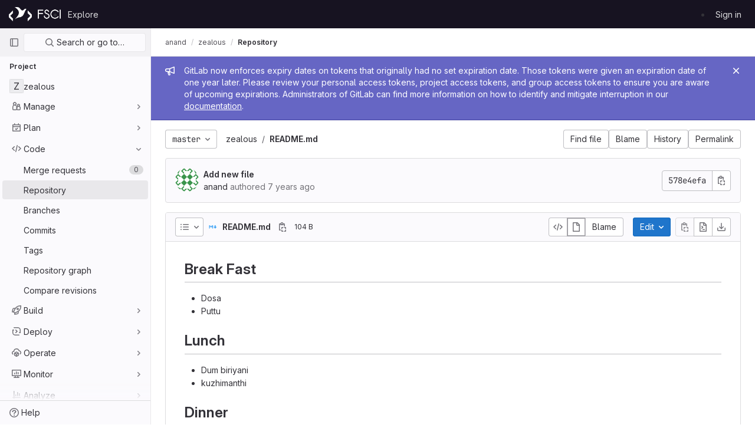

--- FILE ---
content_type: text/javascript; charset=utf-8
request_url: https://git.fosscommunity.in/assets/webpack/commons-pages.projects.blob.show-pages.projects.forks.new-pages.projects.show-pages.projects.tree.show.633d4b14.chunk.js
body_size: 8425
content:
(this.webpackJsonp=this.webpackJsonp||[]).push([[108],{"2C8h":function(t,e,n){"use strict";n.d(e,"b",(function(){return c})),n.d(e,"a",(function(){return s}));var i=n("VcDH"),r=n("hZ+O"),o=n("3Gcp"),a=n("Gi8/"),c=Object(a.c)({autofocus:Object(a.b)(r.g,!1),disabled:Object(a.b)(r.g,!1),form:Object(a.b)(r.r),id:Object(a.b)(r.r),name:Object(a.b)(r.r),required:Object(a.b)(r.g,!1)},"formControls"),s=Object(i.c)({props:c,mounted:function(){this.handleAutofocus()},activated:function(){this.handleAutofocus()},methods:{handleAutofocus:function(){var t=this;this.$nextTick((function(){Object(o.B)((function(){var e=t.$el;t.autofocus&&Object(o.u)(e)&&(Object(o.v)(e,"input, textarea, select")||(e=Object(o.C)("input, textarea, select",e)),Object(o.d)(e))}))}))}}})},"4ROb":function(t,e,n){"use strict";var i=n("RO06"),r=n.n(i),o=n("MyoL"),a=n.n(o);const c=r()(t=>new IntersectionObserver(t=>{t.forEach(t=>{t.target.$_gl_intersectionHandler(t)})},t||{}));const s={name:"GlIntersectionObserver",props:{options:{type:Object,required:!1,default:null}},mounted(){const t=c(this.options);this.$el.$_gl_intersectionHandler=t=>{this.$emit("update",t),t.isIntersecting?this.$emit("appear"):this.$emit("disappear")},this.$el.$_gl_intersectionObserver=t,t.observe(this.$el)},destroyed(){this.$el.$_gl_intersectionObserver.unobserve(this.$el),delete this.$el.$_gl_intersectionHandler,delete this.$el.$_gl_intersectionObserver},getObserver:c};const u=a()({render:function(){var t=this.$createElement;return(this._self._c||t)("div",[this._t("default")],2)},staticRenderFns:[]},void 0,s,void 0,!1,void 0,!1,void 0,void 0,void 0);e.a=u},DI12:function(t,e,n){"use strict";var i=n("uLuv"),r=n.n(i),o=n("Ngr3"),a=n("prbB"),c=n("MyoL"),s=n.n(c);const u={name:"GlFormInput",components:{BFormInput:o.a},inheritAttrs:!1,model:{prop:"value",event:"input"},props:{width:{type:[String,Object],required:!1,default:null,validator:t=>(r()(t)?Object.values(t):[t]).every(t=>Object.values(a.z).includes(t))}},computed:{cssClasses(){if(null===this.width)return[];if(r()(this.width)){const{default:t,...e}=this.width;return[...t?["gl-form-input-"+t]:[],...Object.entries(e).map(t=>{let[e,n]=t;return`gl-${e}-form-input-${n}`})]}return["gl-form-input-"+this.width]},listeners(){var t=this;return{...this.$listeners,input:function(){for(var e=arguments.length,n=new Array(e),i=0;i<e;i++)n[i]=arguments[i];t.$emit("update",...n)},update:function(){for(var e=arguments.length,n=new Array(e),i=0;i<e;i++)n[i]=arguments[i];t.$emit("input",...n)}}}}};const l=s()({render:function(){var t=this.$createElement;return(this._self._c||t)("b-form-input",this._g(this._b({staticClass:"gl-form-input",class:this.cssClasses,attrs:{"no-wheel":""}},"b-form-input",this.$attrs,!1),this.listeners))},staticRenderFns:[]},void 0,u,void 0,!1,void 0,!1,void 0,void 0,void 0);e.a=l},FxFN:function(t,e,n){"use strict";n.d(e,"e",(function(){return c})),n.d(e,"d",(function(){return u})),n.d(e,"f",(function(){return l})),n.d(e,"b",(function(){return h})),n.d(e,"a",(function(){return d})),n.d(e,"g",(function(){return b})),n.d(e,"c",(function(){return f}));var i=n("NHzW"),r=n.n(i),o=(n("0pBN"),n("HwoW"),n("N3a4")),a=n.n(o);const c=function(t){return!("string"!=typeof t||!t.startsWith("gid://gitlab/"))},s=function(t){const[e,n]=(""+t).replace(/gid:\/\/gitlab\//g,"").split("/");return{type:e,id:n}},u=function(t=""){const e=c(t)?s(t).id:t,n=parseInt(e,10);return Number.isInteger(n)?n:null},l={append:"APPEND",remove:"REMOVE",replace:"REPLACE"},h=function(t,e){if("string"!=typeof t)throw new TypeError("type must be a string; got "+typeof t);if(!["number","string"].includes(typeof e))throw new TypeError("id must be a number or string; got "+typeof e);return c(e)?e:`gid://gitlab/${t}/${e}`},d=function(t){if(!r()(t))throw new TypeError("nodes must be an array; got "+typeof t);return t.map((function(t){return t.id?{...t,id:u(t.id)}:t}))},b=function(t,e=1e4){const n=function(t){a.a.hidden()?t.stopPolling():t.startPolling(e)};n(t),a.a.change(n.bind(null,t))},f=function(t,e=""){return{fetchOptions:{method:"GET"},headers:{"X-GITLAB-GRAPHQL-FEATURE-CORRELATION":t,"X-GITLAB-GRAPHQL-RESOURCE-ETAG":e,"X-Requested-With":"XMLHttpRequest"}}}},GOmJ:function(t,e,n){"use strict";n.d(e,"a",(function(){return L}));var i=n("LGCK"),r=n("zKs2"),o=n("7ozz"),a=n("mJy8"),c=n("VcDH"),s=n("MoY3"),u=n("GLoi"),l=n("wGFT"),h=n("g0+H"),d=n("d7FU"),b=n("KLj8"),f=n("GeBM"),p=n("wMk5"),v=n("LOVF"),m=n("5Jgi");function O(t,e){var n=Object.keys(t);if(Object.getOwnPropertySymbols){var i=Object.getOwnPropertySymbols(t);e&&(i=i.filter((function(e){return Object.getOwnPropertyDescriptor(t,e).enumerable}))),n.push.apply(n,i)}return n}function g(t){for(var e=1;e<arguments.length;e++){var n=null!=arguments[e]?arguments[e]:{};e%2?O(Object(n),!0).forEach((function(e){j(t,e,n[e])})):Object.getOwnPropertyDescriptors?Object.defineProperties(t,Object.getOwnPropertyDescriptors(n)):O(Object(n)).forEach((function(e){Object.defineProperty(t,e,Object.getOwnPropertyDescriptor(n,e))}))}return t}function j(t,e,n){return e in t?Object.defineProperty(t,e,{value:n,enumerable:!0,configurable:!0,writable:!0}):t[e]=n,t}var y="__BV_Tooltip__",w={focus:!0,hover:!0,click:!0,blur:!0,manual:!0},C=/^html$/i,$=/^noninteractive$/i,_=/^nofade$/i,P=/^(auto|top(left|right)?|bottom(left|right)?|left(top|bottom)?|right(top|bottom)?)$/i,x=/^(window|viewport|scrollParent)$/i,V=/^d\d+$/i,E=/^ds\d+$/i,R=/^dh\d+$/i,k=/^o-?\d+$/i,D=/^v-.+$/i,S=/\s+/,I=function(t,e,n){if(r.g){var O=function(t,e){var n={title:void 0,trigger:"",placement:"top",fallbackPlacement:"flip",container:!1,animation:!0,offset:0,id:null,html:!1,interactive:!0,disabled:!1,delay:Object(s.b)(i.ib,"delay",50),boundary:String(Object(s.b)(i.ib,"boundary","scrollParent")),boundaryPadding:Object(f.c)(Object(s.b)(i.ib,"boundaryPadding",5),0),variant:Object(s.b)(i.ib,"variant"),customClass:Object(s.b)(i.ib,"customClass")};if(Object(d.m)(t.value)||Object(d.g)(t.value)||Object(d.e)(t.value)?n.title=t.value:Object(d.j)(t.value)&&(n=g(g({},n),t.value)),Object(d.n)(n.title)){var r=c.d?e.props:(e.data||{}).attrs;n.title=r&&!Object(d.o)(r.title)?r.title:void 0}Object(d.j)(n.delay)||(n.delay={show:Object(f.c)(n.delay,0),hide:Object(f.c)(n.delay,0)}),t.arg&&(n.container="#".concat(t.arg)),Object(p.h)(t.modifiers).forEach((function(t){if(C.test(t))n.html=!0;else if($.test(t))n.interactive=!1;else if(_.test(t))n.animation=!1;else if(P.test(t))n.placement=t;else if(x.test(t))t="scrollparent"===t?"scrollParent":t,n.boundary=t;else if(V.test(t)){var e=Object(f.c)(t.slice(1),0);n.delay.show=e,n.delay.hide=e}else E.test(t)?n.delay.show=Object(f.c)(t.slice(2),0):R.test(t)?n.delay.hide=Object(f.c)(t.slice(2),0):k.test(t)?n.offset=Object(f.c)(t.slice(1),0):D.test(t)&&(n.variant=t.slice(2)||null)}));var o={};return Object(a.b)(n.trigger||"").filter(l.a).join(" ").trim().toLowerCase().split(S).forEach((function(t){w[t]&&(o[t]=!0)})),Object(p.h)(t.modifiers).forEach((function(t){t=t.toLowerCase(),w[t]&&(o[t]=!0)})),n.trigger=Object(p.h)(o).join(" "),"blur"===n.trigger&&(n.trigger="focus"),n.trigger||(n.trigger="hover focus"),n}(e,n);if(!t[y]){var j=Object(h.a)(n,e);t[y]=Object(v.a)(j,m.a,{_scopeId:Object(u.a)(j,void 0)}),t[y].__bv_prev_data__={},t[y].$on(o.L,(function(){Object(d.e)(O.title)&&t[y].updateData({title:O.title(t)})}))}var I={title:O.title,triggers:O.trigger,placement:O.placement,fallbackPlacement:O.fallbackPlacement,variant:O.variant,customClass:O.customClass,container:O.container,boundary:O.boundary,delay:O.delay,offset:O.offset,noFade:!O.animation,id:O.id,interactive:O.interactive,disabled:O.disabled,html:O.html},L=t[y].__bv_prev_data__;if(t[y].__bv_prev_data__=I,!Object(b.a)(I,L)){var M={target:t};Object(p.h)(I).forEach((function(e){I[e]!==L[e]&&(M[e]="title"===e&&Object(d.e)(I[e])?I[e](t):I[e])})),t[y].updateData(M)}}},L={bind:function(t,e,n){I(t,e,n)},componentUpdated:function(t,e,n){Object(c.e)((function(){I(t,e,n)}))},unbind:function(t){!function(t){t[y]&&(t[y].$destroy(),t[y]=null),delete t[y]}(t)}}},Ngr3:function(t,e,n){"use strict";n.d(e,"a",(function(){return $}));var i=n("VcDH"),r=n("LGCK"),o=n("hZ+O"),a=n("mJy8"),c=n("3Gcp"),s=n("iXBO"),u=n("wMk5"),l=n("Gi8/"),h=n("2C8h"),d=n("VBW0"),b=n("T5SE"),f=n("voEn"),p=n("kOpk"),v=n("oeOh"),m=n("HJoe"),O=n("XMZs");function g(t,e){var n=Object.keys(t);if(Object.getOwnPropertySymbols){var i=Object.getOwnPropertySymbols(t);e&&(i=i.filter((function(e){return Object.getOwnPropertyDescriptor(t,e).enumerable}))),n.push.apply(n,i)}return n}function j(t){for(var e=1;e<arguments.length;e++){var n=null!=arguments[e]?arguments[e]:{};e%2?g(Object(n),!0).forEach((function(e){y(t,e,n[e])})):Object.getOwnPropertyDescriptors?Object.defineProperties(t,Object.getOwnPropertyDescriptors(n)):g(Object(n)).forEach((function(e){Object.defineProperty(t,e,Object.getOwnPropertyDescriptor(n,e))}))}return t}function y(t,e,n){return e in t?Object.defineProperty(t,e,{value:n,enumerable:!0,configurable:!0,writable:!0}):t[e]=n,t}var w=["text","password","email","number","url","tel","search","range","color","date","time","datetime","datetime-local","month","week"],C=Object(l.c)(Object(u.m)(j(j(j(j(j(j({},m.b),h.b),b.b),f.b),p.b),{},{list:Object(l.b)(o.r),max:Object(l.b)(o.m),min:Object(l.b)(o.m),noWheel:Object(l.b)(o.g,!1),step:Object(l.b)(o.m),type:Object(l.b)(o.r,"text",(function(t){return Object(a.a)(w,t)}))})),r.v),$=Object(i.c)({name:r.v,mixins:[O.a,m.a,h.a,b.a,f.a,p.a,d.a,v.a],props:C,computed:{localType:function(){var t=this.type;return Object(a.a)(w,t)?t:"text"},computedAttrs:function(){var t=this.localType,e=this.name,n=this.form,i=this.disabled,r=this.placeholder,o=this.required,a=this.min,c=this.max,s=this.step;return{id:this.safeId(),name:e,form:n,type:t,disabled:i,placeholder:r,required:o,autocomplete:this.autocomplete||null,readonly:this.readonly||this.plaintext,min:a,max:c,step:s,list:"password"!==t?this.list:null,"aria-required":o?"true":null,"aria-invalid":this.computedAriaInvalid}},computedListeners:function(){return j(j({},this.bvListeners),{},{input:this.onInput,change:this.onChange,blur:this.onBlur})}},watch:{noWheel:function(t){this.setWheelStopper(t)}},mounted:function(){this.setWheelStopper(this.noWheel)},deactivated:function(){this.setWheelStopper(!1)},activated:function(){this.setWheelStopper(this.noWheel)},beforeDestroy:function(){this.setWheelStopper(!1)},methods:{setWheelStopper:function(t){var e=this.$el;Object(s.c)(t,e,"focus",this.onWheelFocus),Object(s.c)(t,e,"blur",this.onWheelBlur),t||Object(s.a)(document,"wheel",this.stopWheel)},onWheelFocus:function(){Object(s.b)(document,"wheel",this.stopWheel)},onWheelBlur:function(){Object(s.a)(document,"wheel",this.stopWheel)},stopWheel:function(t){Object(s.f)(t,{propagation:!1}),Object(c.c)(this.$el)}},render:function(t){return t("input",{class:this.computedClass,attrs:this.computedAttrs,domProps:{value:this.localValue},on:this.computedListeners,ref:"input"})}})},T5SE:function(t,e,n){"use strict";n.d(e,"b",(function(){return a})),n.d(e,"a",(function(){return c}));var i=n("VcDH"),r=n("hZ+O"),o=n("Gi8/"),a=Object(o.c)({size:Object(o.b)(r.r)},"formControls"),c=Object(i.c)({props:a,computed:{sizeFormClass:function(){return[this.size?"form-control-".concat(this.size):null]}}})},U8h0:function(t,e,n){"use strict";n.d(e,"a",(function(){return u}));n("V3Rv"),n("HW3Z"),n("XoK1"),n("IR30"),n("gCDN"),n("XBw8"),n("O/tW"),n("0pBN"),n("HwoW");var i=n("goqL");function r({binding:t,vnode:e}){return t.instance?t.instance:e.context}const o={valueMissing:{isInvalid:function(t){var e;return null===(e=t.validity)||void 0===e?void 0:e.valueMissing},message:Object(i.a)("Please fill out this field.")},urlTypeMismatch:{isInvalid:function(t){var e;return"url"===t.type&&(null===(e=t.validity)||void 0===e?void 0:e.typeMismatch)},message:Object(i.a)("Please enter a valid URL format, ex: http://www.example.com/home")}},a=function(t){const{target:e}=t,n=e.querySelector("input:invalid");n&&n.focus()},c=function(t){return t.querySelector("input")||t},s=function(t){return function({el:e,form:n,reportInvalidInput:i=!1}){const{name:r}=e;if(!r)return void 0;const o=n.fields[r],a=e.checkValidity();o.state=i?a:a||null,o.feedback=i?function(t,e){const n=Object.values(t).find((function(t){return t.isInvalid(e)}));let i=null;return n&&(i=e.getAttribute("validation-message")),(null==n?void 0:n.message)||i||e.validationMessage}(t,e):"",n.state=function(t){return Object.values(t.fields).every((function({state:t}){return!0===t}))}(n)}};function u(t={}){const e={...o,...t},n=new WeakMap;return{inserted(t,i,o){const{arg:u}=i,l=c(t),{form:h}=l,d=r({binding:i,vnode:o}),b=s(e),f={validate:b,isTouched:!1,isBlurred:!1};n.set(l,f),l.addEventListener("input",(function t(){f.isTouched=!0,l.removeEventListener("input",t)})),l.addEventListener("blur",(function t({target:e}){f.isTouched&&(f.isBlurred=!0,b({el:e,form:d.form,reportInvalidInput:!0}),l.removeEventListener("blur",t))})),h&&h.addEventListener("submit",a),b({el:l,form:d.form,reportInvalidInput:u})},update(t,e,i){const o=c(t),{arg:a}=e,{validate:s,isTouched:u,isBlurred:l}=n.get(o),h=a||u&&l;s({el:o,form:r({binding:e,vnode:i}).form,reportInvalidInput:h})}}}},VBW0:function(t,e,n){"use strict";n.d(e,"a",(function(){return r}));var i=n("VcDH"),r=Object(i.c)({computed:{selectionStart:{cache:!1,get:function(){return this.$refs.input.selectionStart},set:function(t){this.$refs.input.selectionStart=t}},selectionEnd:{cache:!1,get:function(){return this.$refs.input.selectionEnd},set:function(t){this.$refs.input.selectionEnd=t}},selectionDirection:{cache:!1,get:function(){return this.$refs.input.selectionDirection},set:function(t){this.$refs.input.selectionDirection=t}}},methods:{select:function(){var t;(t=this.$refs.input).select.apply(t,arguments)},setSelectionRange:function(){var t;(t=this.$refs.input).setSelectionRange.apply(t,arguments)},setRangeText:function(){var t;(t=this.$refs.input).setRangeText.apply(t,arguments)}}})},Vnxt:function(t,e,n){"use strict";var i=n("VcDH"),r=n("LGCK"),o=n("hZ+O"),a=n("3Gcp"),c=n("d7FU"),s=n("vUxC"),u=n("GeBM"),l=n("wMk5"),h=n("Gi8/"),d=n("2C8h"),b=n("VBW0"),f=n("T5SE"),p=n("voEn"),v=n("kOpk"),m=n("oeOh"),O=n("HJoe"),g=n("UKxi"),j=n("XMZs"),y=n("+SfI"),w=n("KLj8");function C(t,e){for(var n=0;n<e.length;n++){var i=e[n];i.enumerable=i.enumerable||!1,i.configurable=!0,"value"in i&&(i.writable=!0),Object.defineProperty(t,i.key,i)}}var $="__bv__visibility_observer",_=function(){function t(e,n){!function(t,e){if(!(t instanceof e))throw new TypeError("Cannot call a class as a function")}(this,t),this.el=e,this.callback=n.callback,this.margin=n.margin||0,this.once=n.once||!1,this.observer=null,this.visible=void 0,this.doneOnce=!1,this.createObserver()}var e,n,r;return e=t,(n=[{key:"createObserver",value:function(){var t=this;if(this.observer&&this.stop(),!this.doneOnce&&Object(c.e)(this.callback)){try{this.observer=new IntersectionObserver(this.handler.bind(this),{root:null,rootMargin:this.margin,threshold:0})}catch(t){return this.doneOnce=!0,this.observer=void 0,void this.callback(null)}Object(i.e)((function(){Object(a.B)((function(){t.observer&&t.observer.observe(t.el)}))}))}}},{key:"handler",value:function(t){var e=t?t[0]:{},n=Boolean(e.isIntersecting||e.intersectionRatio>0);n!==this.visible&&(this.visible=n,this.callback(n),this.once&&this.visible&&(this.doneOnce=!0,this.stop()))}},{key:"stop",value:function(){this.observer&&this.observer.disconnect(),this.observer=null}}])&&C(e.prototype,n),r&&C(e,r),Object.defineProperty(e,"prototype",{writable:!1}),t}(),P=function(t){var e=t[$];e&&e.stop&&e.stop(),delete t[$]},x=function(t,e){var n=e.value,i=e.modifiers,r={margin:"0px",once:!1,callback:n};Object(l.h)(i).forEach((function(t){y.d.test(t)?r.margin="".concat(t,"px"):"once"===t.toLowerCase()&&(r.once=!0)})),P(t),t[$]=new _(t,r),t[$]._prevModifiers=Object(l.b)(i)},V={bind:x,componentUpdated:function(t,e,n){var i=e.value,r=e.oldValue,o=e.modifiers;o=Object(l.b)(o),!t||i===r&&t[$]&&Object(w.a)(o,t[$]._prevModifiers)||x(t,{value:i,modifiers:o})},unbind:function(t){P(t)}};function E(t,e){var n=Object.keys(t);if(Object.getOwnPropertySymbols){var i=Object.getOwnPropertySymbols(t);e&&(i=i.filter((function(e){return Object.getOwnPropertyDescriptor(t,e).enumerable}))),n.push.apply(n,i)}return n}function R(t){for(var e=1;e<arguments.length;e++){var n=null!=arguments[e]?arguments[e]:{};e%2?E(Object(n),!0).forEach((function(e){k(t,e,n[e])})):Object.getOwnPropertyDescriptors?Object.defineProperties(t,Object.getOwnPropertyDescriptors(n)):E(Object(n)).forEach((function(e){Object.defineProperty(t,e,Object.getOwnPropertyDescriptor(n,e))}))}return t}function k(t,e,n){return e in t?Object.defineProperty(t,e,{value:n,enumerable:!0,configurable:!0,writable:!0}):t[e]=n,t}var D=Object(h.c)(Object(l.m)(R(R(R(R(R(R({},O.b),d.b),f.b),p.b),v.b),{},{maxRows:Object(h.b)(o.m),noAutoShrink:Object(h.b)(o.g,!1),noResize:Object(h.b)(o.g,!1),rows:Object(h.b)(o.m,2),wrap:Object(h.b)(o.r,"soft")})),r.E),S=Object(i.c)({name:r.E,directives:{"b-visible":V},mixins:[j.a,O.a,g.a,d.a,f.a,p.a,v.a,b.a,m.a],props:D,data:function(){return{heightInPx:null}},computed:{type:function(){return null},computedStyle:function(){var t={resize:!this.computedRows||this.noResize?"none":null};return this.computedRows||(t.height=this.heightInPx,t.overflowY="scroll"),t},computedMinRows:function(){return Object(s.b)(Object(u.c)(this.rows,2),2)},computedMaxRows:function(){return Object(s.b)(this.computedMinRows,Object(u.c)(this.maxRows,0))},computedRows:function(){return this.computedMinRows===this.computedMaxRows?this.computedMinRows:null},computedAttrs:function(){var t=this.disabled,e=this.required;return{id:this.safeId(),name:this.name||null,form:this.form||null,disabled:t,placeholder:this.placeholder||null,required:e,autocomplete:this.autocomplete||null,readonly:this.readonly||this.plaintext,rows:this.computedRows,wrap:this.wrap||null,"aria-required":this.required?"true":null,"aria-invalid":this.computedAriaInvalid}},computedListeners:function(){return R(R({},this.bvListeners),{},{input:this.onInput,change:this.onChange,blur:this.onBlur})}},watch:{localValue:function(){this.setHeight()}},mounted:function(){this.setHeight()},methods:{visibleCallback:function(t){t&&this.$nextTick(this.setHeight)},setHeight:function(){var t=this;this.$nextTick((function(){Object(a.B)((function(){t.heightInPx=t.computeHeight()}))}))},computeHeight:function(){if(this.$isServer||!Object(c.f)(this.computedRows))return null;var t=this.$el;if(!Object(a.u)(t))return null;var e=Object(a.k)(t),n=Object(u.b)(e.lineHeight,1),i=Object(u.b)(e.borderTopWidth,0)+Object(u.b)(e.borderBottomWidth,0),r=Object(u.b)(e.paddingTop,0)+Object(u.b)(e.paddingBottom,0),o=i+r,l=n*this.computedMinRows+o,h=Object(a.m)(t,"height")||e.height;Object(a.F)(t,"height","auto");var d=t.scrollHeight;Object(a.F)(t,"height",h);var b=Object(s.b)((d-r)/n,2),f=Object(s.c)(Object(s.b)(b,this.computedMinRows),this.computedMaxRows),p=Object(s.b)(Object(s.a)(f*n+o),l);return this.noAutoShrink&&Object(u.b)(h,0)>p?h:"".concat(p,"px")}},render:function(t){return t("textarea",{class:this.computedClass,style:this.computedStyle,directives:[{name:"b-visible",value:this.visibleCallback,modifiers:{640:!0}}],attrs:this.computedAttrs,domProps:{value:this.localValue},on:this.computedListeners,ref:"input"})}}),I=n("mrCC"),L=n.n(I),M=n("IH28"),T=n.n(M),B=n("MyoL");const H={prop:"value",event:"input"};const F={name:"GlFormTextarea",components:{BFormTextarea:S},inheritAttrs:!1,model:H,props:{value:{type:String,required:!1,default:""},noResize:{type:Boolean,required:!1,default:!0},submitOnEnter:{type:Boolean,required:!1,default:!1},characterCount:{type:Number,required:!1,default:null}},data(){return{characterCountId:T()("form-textarea-character-count-"),remainingCharacterCount:this.initialRemainingCharacterCount(),remainingCharacterCountSrOnly:this.initialRemainingCharacterCount()}},computed:{listeners(){var t=this;return{...this.$listeners,input:function(){for(var e=arguments.length,n=new Array(e),i=0;i<e;i++)n[i]=arguments[i];t.$emit("update",...n)},update:function(){for(var e=arguments.length,n=new Array(e),i=0;i<e;i++)n[i]=arguments[i];t.$emit(H.event,...n)}}},keypressEvent(){return this.submitOnEnter?"keyup":null},isCharacterCountOverLimit(){return this.remainingCharacterCount<0},characterCountTextClass(){return this.isCharacterCountOverLimit?"gl-text-red-500":"gl-text-gray-500"},showCharacterCount(){return null!==this.characterCount},bFormTextareaProps(){return{...this.$attrs,class:"gl-form-input gl-form-textarea",noResize:this.noResize,value:this.value}}},watch:{value(t){this.showCharacterCount&&(this.remainingCharacterCount=this.characterCount-this.valueLength(t),this.debouncedUpdateRemainingCharacterCountSrOnly(t))}},created(){this.debouncedUpdateRemainingCharacterCountSrOnly=L()(this.updateRemainingCharacterCountSrOnly,1e3)},methods:{valueLength:t=>(null==t?void 0:t.length)||0,handleKeyPress(t){13===t.keyCode&&(t.metaKey||t.ctrlKey)&&this.$emit("submit")},updateRemainingCharacterCountSrOnly(t){this.remainingCharacterCountSrOnly=this.characterCount-this.valueLength(t)},initialRemainingCharacterCount(){return this.characterCount-this.valueLength(this.value)}}};const W=n.n(B)()({render:function(){var t=this,e=t.$createElement,n=t._self._c||e;return t.showCharacterCount?n("div",[n("b-form-textarea",t._g(t._b({attrs:{"aria-describedby":t.characterCountId},nativeOn:t._d({},[t.keypressEvent,function(e){return t.handleKeyPress.apply(null,arguments)}])},"b-form-textarea",t.bFormTextareaProps,!1),t.listeners)),t._v(" "),n("small",{class:["form-text",t.characterCountTextClass],attrs:{"aria-hidden":"true"}},[t.isCharacterCountOverLimit?t._t("character-count-over-limit-text",null,{count:Math.abs(t.remainingCharacterCount)}):t._t("character-count-text",null,{count:t.remainingCharacterCount})],2),t._v(" "),n("div",{staticClass:"gl-sr-only",attrs:{id:t.characterCountId,"aria-live":"polite","data-testid":"character-count-text-sr-only"}},[t.isCharacterCountOverLimit?t._t("character-count-over-limit-text",null,{count:Math.abs(t.remainingCharacterCount)}):t._t("character-count-text",null,{count:t.remainingCharacterCountSrOnly})],2)],1):n("b-form-textarea",t._g(t._b({nativeOn:t._d({},[t.keypressEvent,function(e){return t.handleKeyPress.apply(null,arguments)}])},"b-form-textarea",t.bFormTextareaProps,!1),t.listeners))},staticRenderFns:[]},void 0,F,void 0,!1,void 0,!1,void 0,void 0,void 0);e.a=W},bmNt:function(t,e,n){"use strict";n.d(e,"b",(function(){return s})),n.d(e,"a",(function(){return u}));var i=n("VcDH"),r=n("gghJ"),o=n("LGCK"),a=n("hZ+O"),c=n("Gi8/"),s=Object(c.c)({id:Object(c.b)(a.r),inline:Object(c.b)(a.g,!1),novalidate:Object(c.b)(a.g,!1),validated:Object(c.b)(a.g,!1)},o.r),u=Object(i.c)({name:o.r,functional:!0,props:s,render:function(t,e){var n=e.props,i=e.data,o=e.children;return t("form",Object(r.a)(i,{class:{"form-inline":n.inline,"was-validated":n.validated},attrs:{id:n.id,novalidate:n.novalidate}}),o)}})},"g0+H":function(t,e,n){"use strict";n.d(e,"a",(function(){return r}));var i=n("VcDH"),r=function(t,e){return i.d?e.instance:t.context}},kOpk:function(t,e,n){"use strict";n.d(e,"b",(function(){return w})),n.d(e,"a",(function(){return C}));var i=n("VcDH"),r=n("7ozz"),o=n("hZ+O"),a=n("3Gcp"),c=n("iXBO"),s=n("vUxC"),u=n("lCyp"),l=n("GeBM"),h=n("wMk5"),d=n("Gi8/"),b=n("9N2O");function f(t,e){var n=Object.keys(t);if(Object.getOwnPropertySymbols){var i=Object.getOwnPropertySymbols(t);e&&(i=i.filter((function(e){return Object.getOwnPropertyDescriptor(t,e).enumerable}))),n.push.apply(n,i)}return n}function p(t){for(var e=1;e<arguments.length;e++){var n=null!=arguments[e]?arguments[e]:{};e%2?f(Object(n),!0).forEach((function(e){v(t,e,n[e])})):Object.getOwnPropertyDescriptors?Object.defineProperties(t,Object.getOwnPropertyDescriptors(n)):f(Object(n)).forEach((function(e){Object.defineProperty(t,e,Object.getOwnPropertyDescriptor(n,e))}))}return t}function v(t,e,n){return e in t?Object.defineProperty(t,e,{value:n,enumerable:!0,configurable:!0,writable:!0}):t[e]=n,t}var m=Object(u.a)("value",{type:o.m,defaultValue:"",event:r.P}),O=m.mixin,g=m.props,j=m.prop,y=m.event,w=Object(d.c)(Object(h.m)(p(p({},g),{},{ariaInvalid:Object(d.b)(o.i,!1),autocomplete:Object(d.b)(o.r),debounce:Object(d.b)(o.m,0),formatter:Object(d.b)(o.j),lazy:Object(d.b)(o.g,!1),lazyFormatter:Object(d.b)(o.g,!1),number:Object(d.b)(o.g,!1),placeholder:Object(d.b)(o.r),plaintext:Object(d.b)(o.g,!1),readonly:Object(d.b)(o.g,!1),trim:Object(d.b)(o.g,!1)})),"formTextControls"),C=Object(i.c)({mixins:[O],props:w,data:function(){var t=this[j];return{localValue:Object(b.f)(t),vModelValue:this.modifyValue(t)}},computed:{computedClass:function(){var t=this.plaintext,e=this.type,n="range"===e,i="color"===e;return[{"custom-range":n,"form-control-plaintext":t&&!n&&!i,"form-control":i||!t&&!n},this.sizeFormClass,this.stateClass]},computedDebounce:function(){return Object(s.b)(Object(l.c)(this.debounce,0),0)},hasFormatter:function(){return Object(d.a)(this.formatter)}},watch:v({},j,(function(t){var e=Object(b.f)(t),n=this.modifyValue(t);e===this.localValue&&n===this.vModelValue||(this.clearDebounce(),this.localValue=e,this.vModelValue=n)})),created:function(){this.$_inputDebounceTimer=null},beforeDestroy:function(){this.clearDebounce()},methods:{clearDebounce:function(){clearTimeout(this.$_inputDebounceTimer),this.$_inputDebounceTimer=null},formatValue:function(t,e){var n=arguments.length>2&&void 0!==arguments[2]&&arguments[2];return t=Object(b.f)(t),!this.hasFormatter||this.lazyFormatter&&!n||(t=this.formatter(t,e)),t},modifyValue:function(t){return t=Object(b.f)(t),this.trim&&(t=t.trim()),this.number&&(t=Object(l.b)(t,t)),t},updateValue:function(t){var e=this,n=arguments.length>1&&void 0!==arguments[1]&&arguments[1],i=this.lazy;if(!i||n){this.clearDebounce();var r=function(){if((t=e.modifyValue(t))!==e.vModelValue)e.vModelValue=t,e.$emit(y,t);else if(e.hasFormatter){var n=e.$refs.input;n&&t!==n.value&&(n.value=t)}},o=this.computedDebounce;o>0&&!i&&!n?this.$_inputDebounceTimer=setTimeout(r,o):r()}},onInput:function(t){if(!t.target.composing){var e=t.target.value,n=this.formatValue(e,t);!1===n||t.defaultPrevented?Object(c.f)(t,{propagation:!1}):(this.localValue=n,this.updateValue(n),this.$emit(r.u,n))}},onChange:function(t){var e=t.target.value,n=this.formatValue(e,t);!1===n||t.defaultPrevented?Object(c.f)(t,{propagation:!1}):(this.localValue=n,this.updateValue(n,!0),this.$emit(r.d,n))},onBlur:function(t){var e=t.target.value,n=this.formatValue(e,t,!0);!1!==n&&(this.localValue=Object(b.f)(this.modifyValue(n)),this.updateValue(n,!0)),this.$emit(r.b,t)},focus:function(){this.disabled||Object(a.d)(this.$el)},blur:function(){this.disabled||Object(a.c)(this.$el)}}})},oeOh:function(t,e,n){"use strict";n.d(e,"a",(function(){return r}));var i=n("VcDH"),r=Object(i.c)({computed:{validity:{cache:!1,get:function(){return this.$refs.input.validity}},validationMessage:{cache:!1,get:function(){return this.$refs.input.validationMessage}},willValidate:{cache:!1,get:function(){return this.$refs.input.willValidate}}},methods:{setCustomValidity:function(){var t;return(t=this.$refs.input).setCustomValidity.apply(t,arguments)},checkValidity:function(){var t;return(t=this.$refs.input).checkValidity.apply(t,arguments)},reportValidity:function(){var t;return(t=this.$refs.input).reportValidity.apply(t,arguments)}}})},sxIl:function(t,e,n){"use strict";var i=n("bmNt"),r=n("MyoL"),o=n.n(r);const a={name:"GlForm",components:{BForm:i.a},inheritAttrs:!1};const c=o()({render:function(){var t=this.$createElement;return(this._self._c||t)("b-form",this._g(this._b({},"b-form",this.$attrs,!1),this.$listeners),[this._t("default")],2)},staticRenderFns:[]},void 0,a,void 0,!1,void 0,!1,void 0,void 0,void 0);e.a=c},voEn:function(t,e,n){"use strict";n.d(e,"b",(function(){return s})),n.d(e,"a",(function(){return u}));var i=n("VcDH"),r=n("hZ+O"),o=n("d7FU"),a=n("Gi8/"),c=n("SKUW"),s=Object(a.c)({state:Object(a.b)(r.g,null)},"formState"),u=Object(i.c)({props:s,computed:{computedState:function(){return Object(o.b)(this.state)?this.state:null},stateClass:function(){var t=this.computedState;return!0===t?"is-valid":!1===t?"is-invalid":null},computedAriaInvalid:function(){var t=Object(c.a)(this).ariaInvalid;return!0===t||"true"===t||""===t||!1===this.computedState?"true":t}}})}}]);
//# sourceMappingURL=commons-pages.projects.blob.show-pages.projects.forks.new-pages.projects.show-pages.projects.tree.show.633d4b14.chunk.js.map

--- FILE ---
content_type: text/javascript; charset=utf-8
request_url: https://git.fosscommunity.in/assets/webpack/commons-pages.projects.blame.show-pages.projects.blame.streaming-pages.projects.blob.show-pages.proj-9f3d272f.addaa09e.chunk.js
body_size: 5328
content:
(this.webpackJsonp=this.webpackJsonp||[]).push([[84],{"0hIY":function(e,t,i){"use strict";i("YXed"),i("HW3Z"),i("lCOn"),i("Z9JW");var o=i("NmEs");const n=function(e={}){e.highlightLineClass=e.highlightLineClass||"hll",e.fileHolderSelector=e.fileHolderSelector||".file-holder",e.scrollFileHolder=e.scrollFileHolder||!1,e.hash=e.hash||window.location.hash,e.scrollBehavior=e.scrollBehavior||"smooth",this.options=e,this._hash=e.hash,this.highlightLineClass=e.highlightLineClass,this.setHash=this.setHash.bind(this),this.highlightLine=this.highlightLine.bind(this),this.clickHandler=this.clickHandler.bind(this),this.highlightHash=this.highlightHash.bind(this),this.bindEvents(),this.highlightHash()};n.prototype.bindEvents=function(){var e=this;const t=document.querySelector(this.options.fileHolderSelector);t&&(t.addEventListener("click",this.clickHandler),t.addEventListener("highlight:line",this.highlightHash),window.addEventListener("hashchange",(function(t){return e.highlightHash(t.target.location.hash)})))},n.prototype.highlightHash=function(e,t=!0){let i;if(e&&"string"==typeof e&&(this._hash=e),this.clearHighlight(),""!==this._hash&&(i=this.hashToRange(this._hash),i[0])){this.highlightRange(i);const e="#L"+i[0];t&&Object(o.L)(e,{offset:-100,behavior:this.options.scrollBehavior})}},n.prototype.clickHandler=function(e){if(e.target.matches("a[data-line-number]")){let t;e.preventDefault(),this.clearHighlight();const i=parseInt(e.target.dataset.lineNumber,10),o=this.hashToRange(this._hash);if(!o[0]||!e.shiftKey)return this.setHash(i),this.highlightLine(i);if(e.shiftKey)return t=i<o[0]?[i,o[0]]:[o[0],i],this.setHash(t[0],t[1]),this.highlightRange(t)}},n.prototype.clearHighlight=function(){const e=document.getElementsByClassName(this.highlightLineClass);Array.from(e).forEach((function(e){e.classList.remove(this.highlightLineClass)}),this)},n.prototype.hashToRange=function(e){const t=e.match(/^#?L(\d+)(?:-L?(\d+))?$/);if(t&&t.length){return[parseInt(t[1],10),t[2]?parseInt(t[2],10):null]}return[null,null]},n.prototype.highlightLine=function(e){const t=document.getElementById("LC"+e);t&&t.classList.add(this.highlightLineClass)},n.prototype.highlightRange=function(e){if(e[1]){const t=[],i=e[0]<=e[1]?e:e.reverse();for(let o=e[0];o<=i[1];o+=1)t.push(this.highlightLine(o));return t}return this.highlightLine(e[0])},n.prototype.setHash=function(e,t){let i;return i=t?`#L${e}-${t}`:"#L"+e,this._hash=i,this.__setLocationHash__(i)},n.prototype.__setLocationHash__=function(e){return window.history.pushState({url:e},document.title,e)},t.a=n},CX32:function(e,t,i){"use strict";i.d(t,"a",(function(){return r}));var o=i("3twG"),n=i("yQ8t"),s=i("d08M");class r{constructor(e){e.addAll([[s.o,function(){return Object(n.a)(".shortcuts-project")}],[s.f,function(){return Object(n.a)(".shortcuts-project-activity")}],[s.q,function(){return Object(n.a)(".shortcuts-deployments-releases")}],[s.i,function(){return Object(n.a)(".shortcuts-tree")}],[s.g,function(){return Object(n.a)(".shortcuts-commits")}],[s.p,function(){return Object(n.a)(".shortcuts-pipelines")}],[s.l,function(){return Object(n.a)(".shortcuts-builds")}],[s.s,function(){return Object(n.a)(".shortcuts-network")}],[s.r,function(){return Object(n.a)(".shortcuts-repository-charts")}],[s.j,function(){return Object(n.a)(".shortcuts-issues")}],[s.k,function(){return Object(n.a)(".shortcuts-issue-boards")}],[s.n,function(){return Object(n.a)(".shortcuts-merge_requests")}],[s.v,function(){return Object(n.a)(".shortcuts-wiki")}],[s.t,function(){return Object(n.a)(".shortcuts-snippets")}],[s.m,function(){return Object(n.a)(".shortcuts-kubernetes")}],[s.h,function(){return Object(n.a)(".shortcuts-environments")}],[s.cb,function(){return Object(n.a)(".shortcuts-compare")}],[s.u,r.navigateToWebIDE],[s.Z,function(){return Object(n.a)(".shortcuts-new-issue")}]])}static navigateToWebIDE(){var e,t,i;const n=Object(o.j)({sourceProjectFullPath:null===(e=window.gl.mrWidgetData)||void 0===e?void 0:e.source_project_full_path,targetProjectFullPath:null===(t=window.gl.mrWidgetData)||void 0===t?void 0:t.target_project_full_path,iid:null===(i=window.gl.mrWidgetData)||void 0===i?void 0:i.iid});n&&Object(o.U)(n,!0)}}},bGfL:function(e,t,i){"use strict";i.d(t,"a",(function(){return o}));i("YXed"),i("HW3Z"),i("lCOn");function o(e=".js-read-more-trigger"){const t=document.querySelectorAll(e);t&&t.forEach((function(e){const t=e.previousElementSibling;if(t){if(Object.hasOwn(e.parentNode.dataset,"readMoreHeight")){const i=e.parentNode,o=Number(i.dataset.readMoreHeight),n=i.querySelector(".read-more-content");if(window.location.hash){const i=window.location.href.split("#")[1],o=n.querySelector("#user-content-"+i);if(o)return t.classList.add("is-expanded"),e.remove(),void window.addEventListener("load",(function(){o.click()}))}if(n&&i.style.setProperty("--read-more-height",o+"px"),o>n.clientHeight)return n.classList.remove("read-more-content--has-scrim"),void e.remove();e.classList.remove("gl-display-none")}e.addEventListener("click",(function(){t.classList.add("is-expanded"),e.remove()}),{once:!0})}}))}},d08M:function(e,t,i){"use strict";i.d(t,"tb",(function(){return d})),i.d(t,"z",(function(){return a})),i.d(t,"w",(function(){return u})),i.d(t,"sb",(function(){return l})),i.d(t,"d",(function(){return h})),i.d(t,"e",(function(){return f})),i.d(t,"B",(function(){return p})),i.d(t,"ob",(function(){return g})),i.d(t,"c",(function(){return b})),i.d(t,"x",(function(){return m})),i.d(t,"y",(function(){return j})),i.d(t,"A",(function(){return y})),i.d(t,"C",(function(){return O})),i.d(t,"vb",(function(){return v})),i.d(t,"D",(function(){return K})),i.d(t,"wb",(function(){return w})),i.d(t,"rb",(function(){return k})),i.d(t,"a",(function(){return T})),i.d(t,"O",(function(){return S})),i.d(t,"qb",(function(){return L})),i.d(t,"P",(function(){return G})),i.d(t,"E",(function(){return C})),i.d(t,"ab",(function(){return R})),i.d(t,"ub",(function(){return _})),i.d(t,"b",(function(){return H})),i.d(t,"jb",(function(){return D})),i.d(t,"kb",(function(){return E})),i.d(t,"mb",(function(){return I})),i.d(t,"ib",(function(){return F})),i.d(t,"lb",(function(){return M})),i.d(t,"hb",(function(){return P})),i.d(t,"o",(function(){return W})),i.d(t,"f",(function(){return B})),i.d(t,"q",(function(){return N})),i.d(t,"i",(function(){return z})),i.d(t,"pb",(function(){return Y})),i.d(t,"g",(function(){return A})),i.d(t,"s",(function(){return U})),i.d(t,"r",(function(){return J})),i.d(t,"j",(function(){return X})),i.d(t,"Z",(function(){return Z})),i.d(t,"k",(function(){return $})),i.d(t,"n",(function(){return V})),i.d(t,"p",(function(){return Q})),i.d(t,"l",(function(){return ee})),i.d(t,"h",(function(){return te})),i.d(t,"m",(function(){return ie})),i.d(t,"t",(function(){return oe})),i.d(t,"v",(function(){return ne})),i.d(t,"u",(function(){return se})),i.d(t,"fb",(function(){return re})),i.d(t,"eb",(function(){return ce})),i.d(t,"gb",(function(){return de})),i.d(t,"bb",(function(){return ae})),i.d(t,"db",(function(){return ue})),i.d(t,"cb",(function(){return le})),i.d(t,"G",(function(){return he})),i.d(t,"I",(function(){return fe})),i.d(t,"F",(function(){return pe})),i.d(t,"H",(function(){return ge})),i.d(t,"K",(function(){return be})),i.d(t,"L",(function(){return me})),i.d(t,"U",(function(){return je})),i.d(t,"W",(function(){return ye})),i.d(t,"T",(function(){return Oe})),i.d(t,"Y",(function(){return ve})),i.d(t,"V",(function(){return ke})),i.d(t,"X",(function(){return Te})),i.d(t,"S",(function(){return Se})),i.d(t,"Q",(function(){return Le})),i.d(t,"R",(function(){return Ge})),i.d(t,"M",(function(){return Ce})),i.d(t,"N",(function(){return Re})),i.d(t,"J",(function(){return _e})),i.d(t,"nb",(function(){return qe})),i.d(t,"xb",(function(){return De})),i.d(t,"yb",(function(){return Ee}));var o=i("RO06"),n=i.n(o),s=(i("lnyQ"),i("n7CP")),r=i("goqL");const c=n()((function(){let e={};if(s.a.canUseLocalStorage())try{e=JSON.parse(localStorage.getItem("gl-keyboard-shortcuts-customizations")||"{}")}catch(e){}return e})),d={id:"globalShortcuts.toggleKeyboardShortcutsDialog",description:Object(r.a)("Toggle keyboard shortcuts help dialog"),defaultKeys:["?"]},a={id:"globalShortcuts.goToYourProjects",description:Object(r.a)("Go to your projects"),defaultKeys:["shift+p"]},u={id:"globalShortcuts.goToYourGroups",description:Object(r.a)("Go to your groups"),defaultKeys:["shift+g"]},l={id:"globalShortcuts.toggleDuoChat",description:Object(r.a)("Toggle DuoChat"),defaultKeys:["option+d"]},h={id:"globalShortcuts.goToActivityFeed",description:Object(r.a)("Go to the activity feed"),defaultKeys:["shift+a"]},f={id:"globalShortcuts.goToMilestoneList",description:Object(r.a)("Go to the milestone list"),defaultKeys:["shift+l"]},p={id:"globalShortcuts.goToYourSnippets",description:Object(r.a)("Go to your snippets"),defaultKeys:["shift+s"]},g={id:"globalShortcuts.startSearch",description:Object(r.a)("Start search"),defaultKeys:["s","/"]},b={id:"globalShortcuts.focusFilterBar",description:Object(r.a)("Focus filter bar"),defaultKeys:["f"]},m={id:"globalShortcuts.goToYourIssues",description:Object(r.a)("Go to your issues"),defaultKeys:["shift+i"]},j={id:"globalShortcuts.goToYourMergeRequests",description:Object(r.a)("Go to your merge requests"),defaultKeys:["shift+m"]},y={id:"globalShortcuts.goToYourReviewRequests",description:Object(r.a)("Go to your review requests"),defaultKeys:["shift+r"]},O={id:"globalShortcuts.goToYourTodoList",description:Object(r.a)("Go to your To-Do list"),defaultKeys:["shift+t"]},v={id:"globalShortcuts.togglePerformanceBar",description:Object(r.a)("Toggle the Performance Bar"),defaultKeys:["p b"]},K={id:"globalShortcuts.hideAppearingContent",description:Object(r.a)("Hide tooltips or popovers"),defaultKeys:["esc"]},w={id:"globalShortcuts.toggleSuperSidebar",description:Object(r.a)("Toggle the navigation sidebar"),defaultKeys:["mod+\\"]},k={id:"globalShortcuts.toggleCanary",description:Object(r.a)("Toggle GitLab Next"),defaultKeys:["g x"]},T={id:"editing.boldText",description:Object(r.a)("Bold text"),defaultKeys:["mod+b"],customizable:!1},S={id:"editing.italicText",description:Object(r.a)("Italic text"),defaultKeys:["mod+i"],customizable:!1},L={id:"editing.strikethroughText",description:Object(r.a)("Strikethrough text"),defaultKeys:["mod+shift+x"],customizable:!1},G={id:"editing.linkText",description:Object(r.a)("Link text"),defaultKeys:["mod+k"],customizable:!1},C={id:"editing.indentLine",description:Object(r.a)("Indent line"),defaultKeys:["mod+]"],customizable:!1},R={id:"editing.outdentLine",description:Object(r.a)("Outdent line"),defaultKeys:["mod+["],customizable:!1},_={id:"editing.toggleMarkdownPreview",description:Object(r.a)("Toggle Markdown preview"),defaultKeys:["ctrl+shift+p","command+shift+p"]},q={id:"editing.editRecentComment",description:Object(r.a)("Edit your most recent comment in a thread (from an empty textarea)"),defaultKeys:["up"]},x={id:"globalShortcuts.saveChanges",description:Object(r.a)("Submit/save changes"),defaultKeys:["mod+enter"]},H={id:"wiki.editWikiPage",description:Object(r.a)("Edit wiki page"),defaultKeys:["e"]},D={id:"repositoryGraph.scrollLeft",description:Object(r.a)("Scroll left"),defaultKeys:["left","h"]},E={id:"repositoryGraph.scrollRight",description:Object(r.a)("Scroll right"),defaultKeys:["right","l"]},I={id:"repositoryGraph.scrollUp",description:Object(r.a)("Scroll up"),defaultKeys:["up","k"]},F={id:"repositoryGraph.scrollDown",description:Object(r.a)("Scroll down"),defaultKeys:["down","j"]},M={id:"repositoryGraph.scrollToTop",description:Object(r.a)("Scroll to top"),defaultKeys:["shift+up","shift+k"]},P={id:"repositoryGraph.scrollToBottom",description:Object(r.a)("Scroll to bottom"),defaultKeys:["shift+down","shift+j"]},W={id:"project.goToOverview",description:Object(r.a)("Go to the project's overview page"),defaultKeys:["g o"]},B={id:"project.goToActivityFeed",description:Object(r.a)("Go to the project's activity feed"),defaultKeys:["g v"]},N={id:"project.goToReleases",description:Object(r.a)("Go to releases"),defaultKeys:["g r"]},z={id:"project.goToFiles",description:Object(r.a)("Go to files"),defaultKeys:["g f"]},Y={id:"project.startSearchFile",description:Object(r.a)("Go to find file"),defaultKeys:["t"]},A={id:"project.goToCommits",description:Object(r.a)("Go to commits"),defaultKeys:["g c"]},U={id:"project.goToRepoGraph",description:Object(r.a)("Go to repository graph"),defaultKeys:["g n"]},J={id:"project.goToRepoCharts",description:Object(r.a)("Go to repository charts"),defaultKeys:["g d"]},X={id:"project.goToIssues",description:Object(r.a)("Go to issues"),defaultKeys:["g i"]},Z={id:"project.newIssue",description:Object(r.a)("New issue"),defaultKeys:["i"]},$={id:"project.goToIssueBoards",description:Object(r.a)("Go to issue boards"),defaultKeys:["g b"]},V={id:"project.goToMergeRequests",description:Object(r.a)("Go to merge requests"),defaultKeys:["g m"]},Q={id:"project.goToPipelines",description:Object(r.a)("Go to pipelines"),defaultKeys:["g p"]},ee={id:"project.goToJobs",description:Object(r.a)("Go to jobs"),defaultKeys:["g j"]},te={id:"project.goToEnvironments",description:Object(r.a)("Go to environments"),defaultKeys:["g e"]},ie={id:"project.goToKubernetes",description:Object(r.a)("Go to kubernetes"),defaultKeys:["g k"]},oe={id:"project.goToSnippets",description:Object(r.a)("Go to snippets"),defaultKeys:["g s"]},ne={id:"project.goToWiki",description:Object(r.a)("Go to wiki"),defaultKeys:["g w"]},se={id:"project.goToWebIDE",description:Object(r.a)("Open in Web IDE"),defaultKeys:["."]},re={id:"projectFiles.moveSelectionUp",description:Object(r.a)("Move selection up"),defaultKeys:["up"]},ce={id:"projectFiles.moveSelectionDown",description:Object(r.a)("Move selection down"),defaultKeys:["down"]},de={id:"projectFiles.openSelection",description:Object(r.a)("Open Selection"),defaultKeys:["enter"]},ae={id:"projectFiles.goBack",description:Object(r.a)("Go back (while searching for files)"),defaultKeys:["esc"]},ue={id:"projectFiles.goToFilePermalink",description:Object(r.a)("Go to file permalink (while viewing a file)"),defaultKeys:["y"]},le={id:"projectFiles.goToCompare",description:Object(r.a)("Compare Branches"),defaultKeys:["shift+c"]},he={id:"issuables.commentReply",description:Object(r.a)("Comment/Reply (quoting selected text)"),defaultKeys:["r"]},fe={id:"issuables.editDescription",description:Object(r.a)("Edit description"),defaultKeys:["e"]},pe={id:"issuables.changeLabel",description:Object(r.a)("Change label"),defaultKeys:["l"]},ge={id:"issuables.copyIssuableRef",description:Object(r.a)("Copy reference"),defaultKeys:["c r"]},be={id:"issuesMRs.changeAssignee",description:Object(r.a)("Change assignee"),defaultKeys:["a"]},me={id:"issuesMRs.changeMilestone",description:Object(r.a)("Change milestone"),defaultKeys:["m"]},je={id:"mergeRequests.nextFileInDiff",description:Object(r.a)("Next file in diff"),defaultKeys:["]","j"]},ye={id:"mergeRequests.previousFileInDiff",description:Object(r.a)("Previous file in diff"),defaultKeys:["[","k"]},Oe={id:"mergeRequests.goToFile",description:Object(r.a)("Go to file"),defaultKeys:["mod+p","t"],customizable:!1},ve={id:"mergeRequests.toggleFileBrowser",description:Object(r.a)("Toggle file browser"),defaultKeys:["f"],customizable:!1},Ke={id:"mergeRequests.addToReview",description:Object(r.a)("Add your comment to a review"),defaultKeys:["mod+enter"],customizable:!1},we={id:"mergeRequests.addCommentNow",description:Object(r.a)("Publish your comment immediately"),defaultKeys:["shift+mod+enter"],customizable:!1},ke={id:"mergeRequests.nextUnresolvedDiscussion",description:Object(r.a)("Next unresolved thread"),defaultKeys:["n"]},Te={id:"mergeRequests.previousUnresolvedDiscussion",description:Object(r.a)("Previous unresolved thread"),defaultKeys:["p"]},Se={id:"mergeRequests.copySourceBranchName",description:Object(r.a)("Copy source branch name"),defaultKeys:["b"]},Le={id:"mergeRequestCommits.nextCommit",description:Object(r.a)("Next commit"),defaultKeys:["c"]},Ge={id:"mergeRequestCommits.previousCommit",description:Object(r.a)("Previous commit"),defaultKeys:["x"]},Ce={id:"issues.nextDesign",description:Object(r.a)("Next design"),defaultKeys:["right"]},Re={id:"issues.previousDesign",description:Object(r.a)("Previous design"),defaultKeys:["left"]},_e={id:"issues.closeDesign",description:Object(r.a)("Close design"),defaultKeys:["esc"]},qe={id:"sidebar.closeWidget",description:Object(r.a)("Close sidebar widget"),defaultKeys:["esc"]},xe={id:"webIDE.goToFile",description:Object(r.a)("Go to file"),defaultKeys:["mod+p","t"],customizable:!1},He={id:"webIDE.commit",description:Object(r.a)("Commit (when editing commit message)"),defaultKeys:["mod+enter"],customizable:!1},De=[{id:"globalShortcuts",name:Object(r.a)("Global Shortcuts"),keybindings:[l,d,a,u,h,f,p,g,b,m,j,y,O,v,K,w]},{id:"editing",name:Object(r.a)("Editing"),keybindings:[T,S,L,G,_,q,x]},{id:"wiki",name:Object(r.a)("Wiki"),keybindings:[H]},{id:"repositoryGraph",name:Object(r.a)("Repository Graph"),keybindings:[D,E,I,F,M,P]},{id:"project",name:Object(r.a)("Project"),keybindings:[W,B,N,z,Y,A,U,J,X,Z,$,V,Q,ee,te,ie,oe,ne,se]},{id:"projectFiles",name:Object(r.a)("Project Files"),keybindings:[re,ce,de,ae,ue,le]},{id:"issuables",name:Object(r.a)("Epics, issues, and merge requests"),keybindings:[he,fe,pe,ge]},{id:"issuesMRs",name:Object(r.a)("Issues and merge requests"),keybindings:[be,me]},{id:"mergeRequests",name:Object(r.a)("Merge requests"),keybindings:[je,ye,Oe,ke,Te,Se,ve,Ke,we]},{id:"mergeRequestCommits",name:Object(r.a)("Merge request commits"),keybindings:[Le,Ge]},{id:"issues",name:Object(r.a)("Issues"),keybindings:[Ce,Re,_e]},{id:"webIDE",name:Object(r.a)("Legacy Web IDE"),keybindings:[xe,He]},{id:"misc",name:Object(r.a)("Miscellaneous"),keybindings:[k]}],Ee=function(e){return function({customizable:e}){return Boolean(null==e||e)}(e)&&c()[e.id]||e.defaultKeys}},gjpc:function(e,t,i){"use strict";i.r(t);var o=i("Erny"),n=i("CX32"),s=i("bGfL"),r=i("IoWV"),c=i.n(r),d=i("NmEs"),a=i("vodr");new class{constructor(){Object(a.a)(),c()(".js-hide-no-ssh-message").on("click",(function(e){return Object(d.M)("hide_no_ssh_message","false"),c()(this).parents(".js-no-ssh-key-message").remove(),e.preventDefault()})),c()(".js-hide-no-password-message").on("click",(function(e){return Object(d.M)("hide_no_password_message","false"),c()(this).parents(".js-no-password-message").remove(),e.preventDefault()})),c()(".hide-auto-devops-implicitly-enabled-banner").on("click",(function(e){const t="hide_auto_devops_implicitly_enabled_banner_"+c()(this).data("project-id");return Object(d.M)(t,"false"),c()(this).parents(".auto-devops-implicitly-enabled-banner").remove(),e.preventDefault()})),c()(".hide-mobile-devops-promo").on("click",(function(e){const t="hide_mobile_devops_promo_"+c()(this).data("project-id");return Object(d.M)(t,"false"),c()(this).parents("#mobile-devops-promo-banner").remove(),e.preventDefault()}))}static changeProject(e){return window.location=e}},Object(o.a)(n.a),Object(s.a)()},vodr:function(e,t,i){"use strict";i.d(t,"a",(function(){return s}));i("V3Rv"),i("HW3Z"),i("XoK1");var o=i("IoWV"),n=i.n(o);function s(){const e=n()("ul.clone-options-dropdown");if(e.length){const t=n()("#clone_url"),i=n()(".js-git-clone-holder .js-clone-dropdown-label"),o=document.querySelector(".js-mobile-git-clone .js-clone-dropdown-label"),s=i.text().trim();s.length>0&&n()(`a:contains('${s}')`,e).addClass("is-active"),n()(".js-clone-links a",e).on("click",(function(i){const s=n()(i.currentTarget),r=s.attr("href");if(r&&(r.startsWith("vscode://")||r.startsWith("xcode://")||r.startsWith("jetbrains://")))return;i.preventDefault();const c=s.data("cloneType");n()(".is-active",e).removeClass("is-active"),n()(`a[data-clone-type="${c}"]`).each((function(){const e=n()(this),t=e.find(".dropdown-menu-inner-title").text(),i=e.closest(".js-git-clone-holder, .js-mobile-git-clone").find(".js-clone-dropdown-label");e.toggleClass("is-active"),i.text(t)})),o?o.dataset.clipboardText=r:t.val(r),n()(".js-git-empty .js-clone").text(r)}))}}}}]);
//# sourceMappingURL=commons-pages.projects.blame.show-pages.projects.blame.streaming-pages.projects.blob.show-pages.proj-9f3d272f.addaa09e.chunk.js.map

--- FILE ---
content_type: text/javascript; charset=utf-8
request_url: https://git.fosscommunity.in/assets/webpack/pages.projects.blob.show.2f8800d3.chunk.js
body_size: 3826
content:
(this.webpackJsonp=this.webpackJsonp||[]).push([[614],{170:function(t,e,n){n("HVBj"),n("gjpc"),t.exports=n("FqW7")},FqW7:function(t,e,n){"use strict";n.r(e);var i=n("2OTi"),a=n("dtq0"),o=n("Rhxq"),s=n("noHF"),c=n("cnhR"),r=n("ND+z"),l=n("MA/v"),u=n("cE/5"),d=n("5v28"),h=n("YiZF"),p=n("gpiL"),f=n("m4yQ"),b=n("PPqY"),m=n("kYRv"),g=(n("ILhG"),n("Iixh")),k=n("2o4f"),v=n("lOtA"),_=n("3twG"),j=n("NmEs"),C=n("c0EM"),S=n("b4aW"),P=n("ygVz"),y=n("QRtj");i.default.use(a.b),i.default.use(o.b),i.default.use(s.a);const w=new o.b({defaultClient:Object(d.b)()}),B=new s.a({mode:"history"}),O=document.querySelector("#js-view-blob-app");if(function(){const t=document.getElementById("js-tree-ref-switcher");if(!t)return!1;const{projectId:e,projectRootPath:n,ref:a,refType:o}=t.dataset;new i.default({el:t,render:t=>t(v.a,{props:{projectId:e,value:o?Object(_.C)("refs",o,a):a,useSymbolicRefNames:!0,queryParams:{sort:"updated_desc"}},on:{input(t){P.a.trackEvent("click_ref_selector_on_blob_page"),Object(_.U)(Object(k.a)(n,a,t))}}})})}(),Object(S.a)(),Object(y.a)(),O){const{blobPath:t,projectPath:e,targetBranch:n,originalBranch:a,resourceId:o,userId:s,explainCodeAvailable:r,refType:u,canDownloadCode:d,...p}=O.dataset;new i.default({el:O,store:Object(g.a)(),router:B,apolloProvider:w,provide:{highlightWorker:new C.a,targetBranch:n,originalBranch:a,resourceId:o,userId:s,explainCodeAvailable:Object(j.G)(r),canDownloadCode:Object(j.G)(d),...Object(c.a)(p)},render:n=>n(m.a,{props:{path:t,projectPath:e,refType:u}})}),Object(l.initAuxiliaryViewer)(),Object(h.a)()}else new l.BlobViewer,Object(h.a)();!function(){const t=document.getElementById("js-fork-info");if(!t)return null;const{projectPath:e,selectedBranch:n,sourceName:a,sourcePath:o,sourceDefaultBranch:s,canSyncBranch:c,aheadComparePath:r,behindComparePath:l,createMrPath:u,viewMrPath:d}=t.dataset;new i.default({el:t,apolloProvider:w,render:t=>t(p.a,{props:{canSyncBranch:Object(j.G)(c),projectPath:e,selectedBranch:n,sourceName:a,sourcePath:o,sourceDefaultBranch:s,aheadComparePath:r,behindComparePath:l,createMrPath:u,viewMrPath:d}})})}();const I=document.querySelector(".js-commit-pipeline-status"),q=document.querySelector(".js-ci-status-badge-legacy");q&&(q.remove(),new i.default({el:I,components:{CommitPipelineStatus:b.a},render:t=>t("commit-pipeline-status",{props:{endpoint:I.dataset.endpoint}})})),Object(f.default)({el:document.getElementById("js-blob-web-ide-link")}),u.a.fetch();const T=document.getElementById("js-code-navigation");if(T&&!O){const{codeNavigationPath:t,blobPath:e,definitionPathPrefix:i}=T.dataset;n.e(977).then(n.bind(null,"uOOt")).then((function(n){return n.default({blobs:[{path:e,codeNavigationPath:t}],definitionPathPrefix:i})}))}const x=document.querySelector(".js-table-contents");x&&new i.default({el:x,render:t=>t(r.a)})},ILhG:function(t,e,n){"use strict";var i=n("U5ZW");Object(i.a)()},N3a4:function(t,e,n){t.exports=n("USnI")},PPqY:function(t,e,n){"use strict";var i=n("GOmJ"),a=n("GILP"),o=n("N3a4"),s=n.n(o),c=n("jlnU"),r=n("hqF9"),l=n("goqL"),u=n("iM2x"),d=n("2ibD");class h{constructor(t){this.endpoint=t}fetchData(){return d.a.get(this.endpoint)}}var p={directives:{GlTooltip:i.a},components:{CiIcon:u.a,GlLoadingIcon:a.a},props:{endpoint:{type:String,required:!0}},data:()=>({ciStatus:{},isLoading:!0}),computed:{statusTitle(){return Object(l.h)(Object(l.g)("PipelineStatusTooltip|Pipeline: %{ciStatus}"),{ciStatus:this.ciStatus.text})}},mounted(){this.service=new h(this.endpoint),this.initPolling()},beforeDestroy(){this.poll.stop()},methods:{successCallback(t){const{pipelines:e}=t.data;e.length>0&&(this.ciStatus=e[0].details.status),this.isLoading=!1},errorCallback(){this.ciStatus={text:Object(l.a)("not found"),icon:"status_notfound",group:"notfound"},this.isLoading=!1,Object(c.createAlert)({message:Object(l.a)("Something went wrong on our end")})},initPolling(){var t=this;this.poll=new r.a({resource:this.service,method:"fetchData",successCallback:function(e){return t.successCallback(e)},errorCallback:this.errorCallback}),s.a.hidden()?this.fetchPipelineCommitData():(this.isLoading=!0,this.poll.makeRequest()),s.a.change((function(){s.a.hidden()?t.poll.stop():t.poll.restart()}))},fetchPipelineCommitData(){this.service.fetchData().then(this.successCallback).catch(this.errorCallback)}}},f=n("IBvm"),b=Object(f.a)(p,(function(){var t=this._self._c;return t("div",{staticClass:"gl-ml-5"},[this.isLoading?t("gl-loading-icon",{attrs:{size:"sm",label:"Loading pipeline status"}}):t("a",{attrs:{href:this.ciStatus.details_path}},[t("ci-icon",{attrs:{status:this.ciStatus,title:this.statusTitle,"aria-label":this.statusTitle}})],1)],1)}),[],!1,null,null,null);e.a=b.exports},Tctl:function(t,e,n){"use strict";var i=n("IoWV"),a=n.n(i);const o={openButtons:[],forkButtons:[],cancelButtons:[],suggestionSections:[],actionTextPieces:[]};e.a=class{constructor(t){this.elementMap={...o,...t},this.onOpenButtonClick=this.onOpenButtonClick.bind(this),this.onCancelButtonClick=this.onCancelButtonClick.bind(this)}init(){return this.bindEvents(),this}bindEvents(){a()(this.elementMap.openButtons).on("click",this.onOpenButtonClick),a()(this.elementMap.cancelButtons).on("click",this.onCancelButtonClick)}showSuggestionSection(t,e="edit"){a()(this.elementMap.suggestionSections).removeClass("hidden"),a()(this.elementMap.forkButtons).attr("href",t),a()(this.elementMap.actionTextPieces).text(e)}hideSuggestionSection(){a()(this.elementMap.suggestionSections).addClass("hidden")}onOpenButtonClick(t){const e=a()(t.currentTarget).attr("data-fork-path"),n=a()(t.currentTarget).attr("data-action");this.showSuggestionSection(e,n)}onCancelButtonClick(){this.hideSuggestionSection()}destroy(){a()(this.elementMap.openButtons).off("click",this.onOpenButtonClick),a()(this.elementMap.cancelButtons).off("click",this.onCancelButtonClick)}}},USnI:function(t,e,n){!function(e){"use strict";var i=-1,a=function(t){return t.every=function(e,n,a){t._time(),a||(a=n,n=null);var o=i+=1;return t._timers[o]={visible:e,hidden:n,callback:a},t._run(o,!1),t.isSupported()&&t._listen(),o},t.stop=function(e){return!!t._timers[e]&&(t._stop(e),delete t._timers[e],!0)},t._timers={},t._time=function(){t._timed||(t._timed=!0,t._wasHidden=t.hidden(),t.change((function(){t._stopRun(),t._wasHidden=t.hidden()})))},t._run=function(n,i){var a,o=t._timers[n];if(t.hidden()){if(null===o.hidden)return;a=o.hidden}else a=o.visible;var s=function(){o.last=new Date,o.callback.call(e)};if(i){var c=new Date-o.last;a>c?o.delay=setTimeout((function(){o.id=setInterval(s,a),s()}),a-c):(o.id=setInterval(s,a),s())}else o.id=setInterval(s,a)},t._stop=function(e){var n=t._timers[e];clearInterval(n.id),clearTimeout(n.delay),delete n.id,delete n.delay},t._stopRun=function(e){var n=t.hidden(),i=t._wasHidden;if(n&&!i||!n&&i)for(var a in t._timers)t._stop(a),t._run(a,!n)},t};t.exports?t.exports=a(n("XCbw")):a(e.Visibility)}(window)},XCbw:function(t,e,n){!function(e){"use strict";var n=-1,i={onVisible:function(t){var e=i.isSupported();if(!e||!i.hidden())return t(),e;var n=i.change((function(e,a){i.hidden()||(i.unbind(n),t())}));return n},change:function(t){if(!i.isSupported())return!1;var e=n+=1;return i._callbacks[e]=t,i._listen(),e},unbind:function(t){delete i._callbacks[t]},afterPrerendering:function(t){var e=i.isSupported();if(!e||"prerender"!=i.state())return t(),e;var n=i.change((function(e,a){"prerender"!=a&&(i.unbind(n),t())}));return n},hidden:function(){return!(!i._doc.hidden&&!i._doc.webkitHidden)},state:function(){return i._doc.visibilityState||i._doc.webkitVisibilityState||"visible"},isSupported:function(){return!(!i._doc.visibilityState&&!i._doc.webkitVisibilityState)},_doc:document||{},_callbacks:{},_change:function(t){var e=i.state();for(var n in i._callbacks)i._callbacks[n].call(i._doc,t,e)},_listen:function(){if(!i._init){var t="visibilitychange";i._doc.webkitVisibilityState&&(t="webkit"+t);var e=function(){i._change.apply(i,arguments)};i._doc.addEventListener?i._doc.addEventListener(t,e):i._doc.attachEvent(t,e),i._init=!0}}};t.exports?t.exports=i:e.Visibility=i}(this)},YiZF:function(t,e,n){"use strict";var i=n("Erny"),a=n("fXLe"),o=n("CX32"),s=n("Tctl"),c=n("erMc"),r=n("0hIY");e.a=function(){new r.a,new c.a(document.querySelector("#blob-content-holder"),".file-line-num[data-line-number], .file-line-num[data-line-number] *",document.querySelectorAll(".js-data-file-blob-permalink-url, .js-blob-blame-link"));const t=document.querySelector(".js-data-file-blob-permalink-url"),e=t&&t.getAttribute("href");Object(i.a)(o.a),Object(i.a)(a.a,{fileBlobPermalinkUrl:e,fileBlobPermalinkUrlElement:t}),new s.a({openButtons:document.querySelectorAll(".js-edit-blob-link-fork-toggler"),forkButtons:document.querySelectorAll(".js-fork-suggestion-button"),cancelButtons:document.querySelectorAll(".js-cancel-fork-suggestion-button"),suggestionSections:document.querySelectorAll(".js-file-fork-suggestion-section"),actionTextPieces:document.querySelectorAll(".js-file-fork-suggestion-section-action")}).init()}},hqF9:function(t,e,n){"use strict";n.d(e,"a",(function(){return o}));var i=n("NmEs"),a=n("QwBj");class o{constructor(t={}){this.options=t,this.options.data=t.data||{},this.options.notificationCallback=t.notificationCallback||function(){},this.intervalHeader="POLL-INTERVAL",this.timeoutID=null,this.canPoll=!0}checkConditions(t){var e=this;const n=Object(i.F)(t.headers),o=parseInt(n[this.intervalHeader],10);o>0&&-1!==a.k.indexOf(t.status)&&this.canPoll&&(this.timeoutID&&clearTimeout(this.timeoutID),this.timeoutID=setTimeout((function(){e.makeRequest()}),o)),this.options.successCallback(t)}makeDelayedRequest(t=0){var e=this;this.timeoutID=setTimeout((function(){return e.makeRequest()}),t)}makeRequest(){var t=this;const{resource:e,method:n,data:i,errorCallback:o,notificationCallback:s}=this.options;return s(!0),e[n](i).then((function(e){t.checkConditions(e),s(!1)})).catch((function(t){s(!1),t.status!==a.a&&o(t)}))}stop(){this.canPoll=!1,clearTimeout(this.timeoutID)}enable(t){t&&t.data&&(this.options.data=t.data),this.canPoll=!0,t&&t.response&&this.checkConditions(t.response)}restart(t){this.enable(t),this.makeRequest()}}}},[[170,1,0,2,3,8,21,85,84,108,133,134,132]]]);
//# sourceMappingURL=pages.projects.blob.show.2f8800d3.chunk.js.map